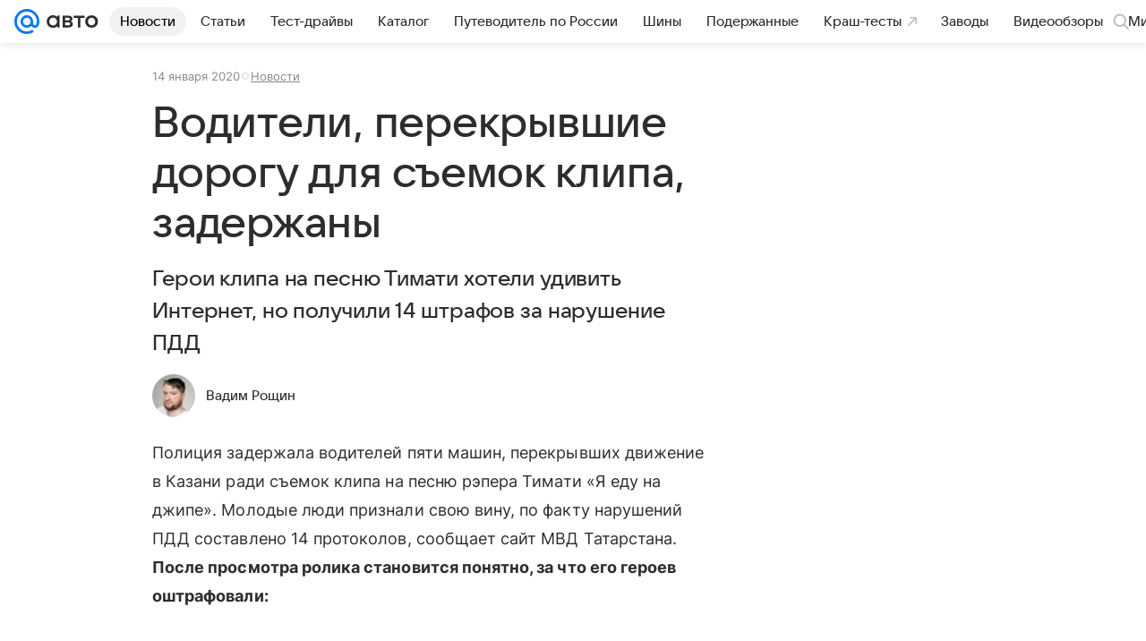

--- FILE ---
content_type: text/plain; charset=utf-8
request_url: https://media-stat.mail.ru/metrics/1.0/
body_size: 660
content:
eyJhbGciOiJkaXIiLCJjdHkiOiJKV1QiLCJlbmMiOiJBMjU2R0NNIiwidHlwIjoiSldUIn0..ys0WB6TYGGuI3AxY.[base64].fY2w0CKlY2pUmAhbK_cQiA